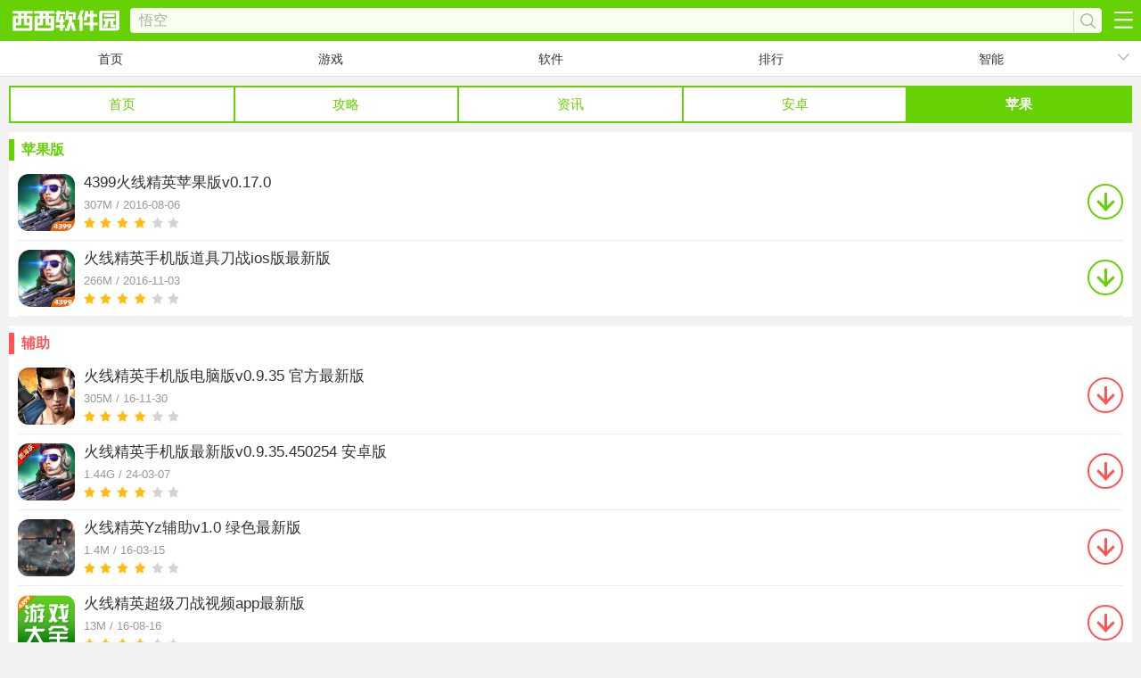

--- FILE ---
content_type: text/html
request_url: https://m.cr173.com/app/hxjy/ios/
body_size: 2002
content:
<!DOCTYPE HTML><html><head><meta charset="gb2312" /><meta name="viewport" content="width=device-width, initial-scale=1, maximum-scale=1, user-scalable=no"><title>火线精英ios版_火线精英苹果手机版下载_西西手机站</title><meta name="keywords" content="火线精英手游下载，火线精英手游攻略，火线精英手游官网" /><meta name="description" content="火线精英手游是一款经典的FPS射击类游戏，游戏给玩家们带来的是第一视角，让玩家们体验到真实性枪战！同时火线精英手游采用便携的双摇杆操作，玩家可以自由控制移动射击，操作加单易上手，赶紧来火线精英手游体验吧！西西火线精英手游专区将为您呈现：最新的火线精英手游版本下载，最详细的火线精英手游攻略和教程，最权威的火线精英手游资讯和动态官网，一切尽在西西火线精英手游专区！" /><link href="/skin/new2016/css/gameku.css" rel="stylesheet" type="text/css"><script src="/publc/jq.txt"></script><script>var main={pagename:"苹果版"}</script></head>
<body>
<script>
if(navigator.userAgent.indexOf("xixi-client") != -1){
	document.getElementById("g-top").style.display = "none";
}
</script>
<div class="g-top">
	<a href="/" class="g-logo"><img src="/skin/new2015/images/home-logo.png" /></a>
    <div>
    	<input type="text" class="search-input" id="keyword" name="q" value=""  placeholder="请输入关键字" maxlength="10">
        <a href="javascript:;" class="search-button"></a>
   	</div>
	<b class="g-btn" data-num="0"></b>
</div>
<div class="g-nav">
	<a href="/">首页</a>
    <a href="/glist.html">游戏</a>
    <a href="/nlist.html">软件</a>
    <a href="/grankall.html">排行</a>
    <a href="/znyj.html">智能</a>
    <b data-num="0" id="m-nav-showbtn"></b>
    <ul id="m-nav-hide"><li><a href="/topic.html">专题</a></li><li><a href="/complist.html">厂商</a></li><li><a href="/game_cms.html">资讯</a></li></ul>
</div>
<script src="/skin/new2015/js/webnav.js"></script>
<ul class="g-ku-nav">
    <li><a href="/app/hxjy/">首页</a></li>    
	<li><a href="/app/hxjy/gonglue/">攻略</a></li>
    <li><a href="/app/hxjy/zixun/">资讯</a></li>
    <li><a href="/app/hxjy/anzhuo/">安卓</a></li>
    <li><a href="/app/hxjy/ios/">苹果</a></li>
</ul>
	
<dl class="g-downlist">
	<dt>
    	苹果版
    </dt>
    <dd>   	
        
        <a href="/x/305219">
        	<img src="https://p.e5n.com/up/2016-8/2016861012331819.jpg" class="u-game-img" />
            <p>
            	<strong>4399火线精英苹果版v0.17.0</strong>
                <em>307M / 2016-08-06</em>
                <img src="/skin/new2015/images/xx-4.png" />
            </p>
            <b><i></i></b>
        </a>
        

        <a href="/x/356727">
        	<img src="https://p.e5n.com/up/2016-8/20168241411163891.png" class="u-game-img" />
            <p>
            	<strong>火线精英手机版道具刀战ios版最新版</strong>
                <em>266M / 2016-11-03</em>
                <img src="/skin/new2015/images/xx-4.png" />
            </p>
            <b><i></i></b>
        </a>
        
  
		
    </dd>
</dl>

<dl class="g-downlist f-auxiliary">
	<dt>
    	辅助
    </dt>
    <dd>
    	        
    	<a href="/x/123678">
        	<img src="https://p.e5n.com/up/2015-8/201582811348.png" class="u-game-img" />
            <p>
            	<strong>火线精英手机版电脑版v0.9.35 官方最新版</strong>
                <em>305M / 16-11-30</em>
                <img src="/skin/new2015/images/xx-4.png" />
            </p>
            <b><i></i></b>
        </a>
                
    	<a href="/x/123668">
        	<img src="https://p.e5n.com/up/2023-5/2023511181506996.png" class="u-game-img" />
            <p>
            	<strong>火线精英手机版最新版v0.9.35.450254 安卓版</strong>
                <em>1.44G / 24-03-07</em>
                <img src="/skin/new2015/images/xx-4.png" />
            </p>
            <b><i></i></b>
        </a>
                
    	<a href="/x/230778">
        	<img src="https://p.e5n.com/up/2016-3/2016315937401817.jpg" class="u-game-img" />
            <p>
            	<strong>火线精英Yz辅助v1.0 绿色最新版</strong>
                <em>1.4M / 16-03-15</em>
                <img src="/skin/new2015/images/xx-4.png" />
            </p>
            <b><i></i></b>
        </a>
                
    	<a href="/x/310772">
        	<img src="https://p.e5n.com/up/2016-8/20168161026474563.png" class="u-game-img" />
            <p>
            	<strong>火线精英超级刀战视频app最新版</strong>
                <em>13M / 16-08-16</em>
                <img src="/skin/new2015/images/xx-4.png" />
            </p>
            <b><i></i></b>
        </a>
                
    	<a href="/x/323507">
        	<img src="https://p.e5n.com/up/2016-9/2016971054455577.png" class="u-game-img" />
            <p>
            	<strong>火线精英暴风刷枪软件2017免费版</strong>
                <em>304M / 17-07-28</em>
                <img src="/skin/new2015/images/xx-4.png" />
            </p>
            <b><i></i></b>
        </a>
        
    </dd>
</dl>
<div class="g-foot-nav">
	<ul class="g-foot-nav-ul">
    	<li><a href="/topranknew.html">最新游戏</a></li>
    	<li><a href="/ranknew.html">最新软件</a></li>        
        <li><a href="/topic.html">最新专题</a></li>
        <li><a href="/complist.html">最新厂商</a></li>
    </ul>
</div>
<footer>
	<a href="/webmap.html">网站地图</a> | <a href="https://www.cr173.com/?m">访问电脑版</a>
</footer>
<b id="m-backtop"></b>
<script type="text/javascript"> var _webInfo = {};_webInfo={Username:"",Type:"5",DateTime:"2017/9/25 14:26:21",Id:"794"};</script>
<script src="/publc/gameku.txt"></script>
<div style="display:none"><script src="/count/count.txt"></script></div>
</body>
</html>


--- FILE ---
content_type: text/css
request_url: https://m.cr173.com/skin/new2016/css/gameku.css
body_size: 4090
content:
/* 基于normalize bootstrap 的全局重置CSS文件部分1.2版本 */
/*! normalize.css v4.1.1 | MIT License | github.com/necolas/normalize.css */
html {  font-family: sans-serif; /* 1 */  -ms-text-size-adjust: 100%; /* 2 */  -webkit-text-size-adjust: 100%; /* 2 */-webkit-tap-highlight-color: rgba(0, 0, 0, 0);/* 消除移动浏览器点击蓝色背景 */}
body {  margin: 0;text-align:left;font-size: 12px;padding:0 0 8px 0; background:none; background:#f2f2f2; font-family:arial,"Microsoft YaHei","\5fae\8f6f\96c5\9ed1";}
article,aside,details, /* 1 */figcaption,figure,footer,header,main, /* 2 */menu,nav,section,summary { /* 1 */  display: block;}
audio,canvas,progress,video {  display: inline-block;}
audio:not([controls]) {  display: none;  height: 0;}
progress {  vertical-align: baseline;}
template, /* 1 */[hidden] {  display: none;}
a {  background-color: transparent; /* 1 */  -webkit-text-decoration-skip: objects; /* 2 */}
a:active,a:hover {  outline-width: 0;}
abbr[title] {  border-bottom: none; /* 1 */  text-decoration: underline; /* 2 */  text-decoration: underline dotted; /* 2 */}
b,strong {  font-weight: inherit;}
b,strong {  font-weight: bolder;}
dfn {  font-style: italic;}
h1 {  font-size: 2em;  margin: 0.67em 0;}
mark {  background-color: #ff0;  color: #000;}
small {  font-size: 80%;}
sub,sup {  font-size: 75%;  line-height: 0;  position: relative;  vertical-align: baseline;}
sub {  bottom: -0.25em;}
sup {  top: -0.5em;}
img {  border-style: none;}
svg:not(:root) {  overflow: hidden;}
code,kbd,pre,samp {  font-family: monospace, monospace; /* 1 */  font-size: 1em; /* 2 */}
figure {  margin: 1em 40px;}
hr {  box-sizing: content-box; /* 1 */  height: 0; /* 1 */  overflow: visible; /* 2 */}
button,input,select,textarea {  font: inherit; /* 1 */  margin: 0; /* 2 */}
optgroup {  font-weight: bold;}
button,input { /* 1 */  overflow: visible;}
button,select { /* 1 */  text-transform: none;}
button,html [type="button"], /* 1 */[type="reset"],[type="submit"] {  -webkit-appearance: button; /* 2 */}
button::-moz-focus-inner,[type="button"]::-moz-focus-inner,[type="reset"]::-moz-focus-inner,[type="submit"]::-moz-focus-inner {  border-style: none;  padding: 0;}
button:-moz-focusring,[type="button"]:-moz-focusring,[type="reset"]:-moz-focusring,[type="submit"]:-moz-focusring {  outline: 1px dotted ButtonText;}
fieldset {  border:0;  margin: 0 2px;  padding: 0.35em 0.625em 0.75em;}
legend {  box-sizing: border-box; /* 1 */  color: inherit; /* 2 */  display: table; /* 1 */  max-width: 100%; /* 1 */  padding: 0; /* 3 */  white-space: normal; /* 1 */}
textarea {  overflow: auto;}
[type="checkbox"],[type="radio"] {  box-sizing: border-box; /* 1 */  padding: 0; /* 2 */}
[type="number"]::-webkit-inner-spin-button,[type="number"]::-webkit-outer-spin-button {  height: auto;}
[type="search"] {  -webkit-appearance: textfield; /* 1 */  outline-offset: -2px; /* 2 */}
[type="search"]::-webkit-search-cancel-button,[type="search"]::-webkit-search-decoration {  -webkit-appearance: none;}
::-webkit-input-placeholder {  color: inherit;  opacity: 0.54;}
::-webkit-file-upload-button {  -webkit-appearance: button; /* 1 */  font: inherit; /* 2 */}
/* normalize.css结束 */
.clearfix {	*zoom:1}
.clearfix:before,.clearfix:after {	display:table;	line-height:0;	content:""}
.clearfix:after {	clear:both}
p{margin: 0;}
img {	width:auto\9;	height:auto;	max-width:100%;	vertical-align:middle;	border:0;	-ms-interpolation-mode:bicubic}
ul,ol,dl,h1,h2,h3,h4,h5,h6,dt,dd{margin:0;padding:0}
ul li,ol li{list-style:none}
.f-fl,.f-lifl li{float:left;display:inline}
.f-fr{float:right;display:inline}
a,a:visited{text-decoration:none;color:#2a2a2a;}
em{ font-style:normal;}
/* 全站全局CSS部分结束 */
* {	-moz-box-sizing: border-box;	-webkit-box-sizing: border-box;	box-sizing: border-box;	-webkit-tap-highlight-color: rgba(0,0,0,0);	-webkit-text-size-adjust: none;	-webkit-touch-callout: none}

#m-down-msg .info{ padding:0}
#m-down-msg .info .pic{ padding:10px 10px 0;}

.g-top{ width:100%; height:44px; background:#66d105; box-sizing:border-box; display:block; overflow:hidden;  padding:0 44px 0 122px; }
.g-top .g-logo{ width:100px; height:auto; display:block; overflow:hidden; position:absolute; left:10px; top:12px;}
.g-top .g-logo img{ width:100%; height:auto; display:block; overflow:hidden}
.g-top div{ width:auto; height:auto; display:-webkit-box; overflow:hidden; margin:8px 0 0 0;}
.g-top div .search-input{ width:auto; height:28px; line-height:28px; font-size:14px; font-weight:normal; color:#666; text-indent:10px; background:#f7ffef; display:block; overflow:hidden; -webkit-box-flex:1; border:0; padding:0; margin:0; border-radius:4px 0 0 4px;}
.g-top div .search-button{ width:28px; height:28px; display:block; overflow:hidden; border:0; padding:0; background:url(/skin/new2016/images/home-icon.png) no-repeat 0 -60px #f7ffef; background-size:400px; border-radius:0 4px 4px 0;}
.g-top .g-btn{ width:44px; height:44px; display:block; overflow:hidden; position:absolute; right:0; top:0; background:url(/skin/new2016/images/home-icon.png) no-repeat 14px 13px; background-size:400px;}

.g-top{ width:100%; height:44px; background:#66d105; box-sizing:border-box; display:block; overflow:hidden; position:relative; zoom:1; padding:0 44px 0 122px;}
.g-top .g-logo{ width:100px; height:auto; display:block; overflow:hidden; position:absolute; left:10px; top:12px;}
.g-top .g-logo img{ width:100%; height:auto; display:block; overflow:hidden}
.g-top form{ width:auto; height:auto; display:-webkit-box; overflow:hidden; margin:8px 0 0 0;}
.g-top form .search-input{ width:auto; height:28px; line-height:28px; font-size:14px; font-weight:normal; color:#666; text-indent:10px; background:#f7ffef; display:block; overflow:hidden; -webkit-box-flex:1; border:0; padding:0; margin:0; border-radius:4px 0 0 4px;}
.g-top form .search-button{ width:28px; height:28px; display:block; overflow:hidden; border:0; padding:0; background:url(../images/home-icon.png) no-repeat 0 -60px #f7ffef; background-size:400px; border-radius:0 4px 4px 0;}
.g-top .g-btn{ width:44px; height:44px; display:block; overflow:hidden; position:absolute; right:0; top:0; background:url(../images/home-icon.png) no-repeat 14px 13px; background-size:400px;}

.g-nav{ width:100%; height:40px; border-bottom:1px solid #dcdcdc; background:#fff;box-sizing:border-box; padding:0 44px 0 0; display:-webkit-box;}
.g-nav a{ width:auto; height:40px; line-height:40px; font-size:14px; font-weight:normal; color:#333; text-align:center; display:block; overflow:hidden; -webkit-box-flex:1}
.g-nav b{width:40px; height:40px; display:block; overflow:hidden; position:absolute; right:0; top:44px; background:url(../images/home-icon.png) no-repeat 14px -105px; background-size:400px;}
.g-nav .m-hover{ background-position:14px -141px}
.g-nav ul{ width:92px; height:0; position:absolute; right:0; top:84px; display:block; overflow:hidden; background:#fff; z-index:999}
.g-nav ul li{ width:100%; height:33px;  display:block; overflow:hidden;}
.g-nav ul li a{ width:100%; height:33px;line-height:33px; font-size:14px; font-weight:normal; color:#333; text-align:center; border-bottom:1px solid #eee;}

.m-nav-float{ position:fixed; top:0; left:0; z-index:9999}
.m-nav-float b{ top:0}
.m-nav-float #m-nav-hide{ position:fixed; top:40px;}

.g-box{ width:100%; height:auto; padding:10px 10px 0; display:block; overflow:hidden; box-sizing:border-box;}
.m-pbottom0{ padding-bottom:0;}
.m-ptop0{ padding-top:0;}

/*底部*/
.g-foot-nav{ width:100%; height:40px; background:#EAEAEA; margin:20px 0 0 0; border-top:1px solid #ccc; display:block; overflow:hidden;}
.g-foot-nav .g-foot-nav-ul{ width:100%; height:40px; display:block; overflow:hidden;}
.g-foot-nav .g-foot-nav-ul li{ width:25%; height:40px; border-right:1px solid #ccc;  float:left; box-sizing:border-box; display:inline; overflow:hidden;}
.g-foot-nav .g-foot-nav-ul li a{ width:100%; height:40px;line-height:40px; font-size:12px; font-weight:normal; color:#333; text-align:center; display:block; overflow:hidden; text-decoration:none}
.g-foot-nav .g-foot-nav-ul li a:active{ color:#fff; background:#66d105}
footer{ width:100%; height:46px; line-height: 46px; background:#EAEAEA;font-size:18px;font-weight:normal; border-top: 1px solid #ccc; color: #ccc; text-align: center;}
footer a{padding: 0 6px; color: #302f2d; font-size:14px; text-decoration:none}

#m-backtop{width:40px; height:40px; line-height:40px; text-align:center; background:rgba(0,0,0,0.6); border-radius:6px; display:none; overflow:hidden; position:fixed; right:10px; bottom:100px; z-index:500}
#m-backtop:after{ content:""; width:15px; height:15px; border-top:3px solid #fff; border-right:3px solid #fff;transform:rotate(-45deg); margin:16px 0 0 11px; display:block; overflow:hidden}

.g-web-nav{ width:100%; height:auto; padding:0; background:#fff; display:none; overflow:hidden; box-sizing:border-box; position:absolute; left:0; top:44px; box-shadow:1px 2px 2px #ccc; z-index:9999;}
.g-web-nav .g-nav-btn{ width:auto; height:40px; margin:14px; border:1px solid #66d105; border-radius:4px; display:-webkit-box; overflow:hidden}
.g-web-nav .g-nav-btn li{ width:auto; height:40px; line-height:40px; font-size:15px; font-weight:normal; color:#60C505; text-align:center; display:block; overflow:hidden; border-right:1px solid #66d105; -webkit-box-flex:1; display:block; overflow:hidden; cursor:pointer}
.g-web-nav .g-nav-btn li:nth-child(4){ border:0;}
.g-web-nav .g-nav-btn .m-hover{ background:#60C505; color:#fff;}
.g-web-nav .g-nav-ul{ width:100%; height:auto; padding:0 14px 0 0; box-sizing:border-box; display:block; overflow:hidden;}
.g-web-nav .g-nav-ul li{ width:33.33%; height:auto; float:left; padding:0 0 14px 14px; display:inline; overflow:hidden; box-sizing:border-box;}
.g-web-nav .g-nav-ul li a{ width:100%; height:auto; padding:10px; box-sizing:border-box; border:1px solid #d6d6d6; display:block; overflow:hidden;}
.g-web-nav .g-nav-ul li a strong{ width:100%; height:20px; line-height:20px; font-size:14px; font-weight:normal; color:#333; text-align:center; margin:2px 0 0 0; display:block; overflow:hidden}
.g-web-nav .g-nav-ul li a b{ width:100%; height:20px; line-height:20px; font-size:14px; font-weight:normal; color:#999; text-align:center; margin:2px 0 0 0; display:block; overflow:hidden}
.g-web-nav .g-nav-ul li a:active{ background:#60C505; color:#fff; border:1px solid #60C505}
.g-web-nav .g-nav-ul li a:active strong{ color:#fff;}
.g-web-nav .g-nav-ul li a:active b{ color:#fff;}

.g-ku-img{ width:100%; height:auto; padding:10px 10px 0; box-sizing:border-box; display:block; overflow:hidden; position: relative;}
.g-ku-img a{ width:100%; height:auto; max-height:180px; display:block; overflow:hidden}
.g-ku-img img{ width:100%; height:auto; overflow:hidden;display: block; max-height: 210px;}
.g-ku-img .m-atime { height: 22px;    line-height: 14px;    background: rgba(0,0,0,0.3);    padding: 5px;    position: absolute;    z-index: 99;
    bottom: 5px;    right: 14px;    display: block;    color: #fff;}

.g-ku-nav{ width:auto; height:auto; border:2px solid #66d105; border-left:0; margin:10px 10px 0; display:-webkit-box; overflow:hidden}
.g-ku-nav li{ width:auto; height:auto;border-left:2px solid #66d105; display:block; overflow:hidden; -webkit-box-flex:1}
.g-ku-nav li a{ width:100%; height:38px; line-height:38px; font-size:15px; font-weight:normal; color:#66d105; text-align:center; background:#fff; display:block; overflow:hidden}
.g-ku-nav .f-hover a{ background:#66d105; color:#fff; font-weight:bold}

.g-hot-cms{ width:auto; height:auto; background:#fff; margin:10px 10px 0; display:block; overflow:hidden}
.g-hot-cms dt{ width:100%; height:auto; border-bottom:1px solid #eee;  display:block; overflow:hidden}
.g-hot-cms dt a{ width:100%; height:38px; line-height:40px; font-size:17px; font-weight:normal; color:#333; text-indent:12px; display:block; overflow:hidden}
.g-hot-cms dt a span{ font-size:18px; font-weight:bold; color:#adadad; text-indent:0; font-family:serif; float:right; padding:0 10px; display:inline; overflow:hidden}
.g-hot-cms dd{ width:100%; height:auto; padding:0 10px; box-sizing:border-box; display:block; overflow:hidden}
.g-hot-cms dd a{ width:100%; height:auto; padding:10px 0; border-bottom:1px solid #eee; display:-webkit-box; overflow:hidden}
.g-hot-cms dd a strong{ width:auto; height:auto; padding:4px 8px; background:#f60; font-size:14px; font-weight:normal; color:#fff; text-align:center; display:block; overflow:hidden}
.g-hot-cms dd a b{ width:auto; height:27px; line-height:27px;font-size:14px; font-weight:normal; color:#333; padding:0 10px; box-sizing:border-box;display:block; overflow:hidden; -webkit-box-flex:1}
.g-hot-cms dd a em{ width:auto; height:27px; line-height:27px ;font-size:12px; font-weight:normal; color:#999;display:block; overflow:hidden}

.g-hot-video{ width:auto; height:auto; background:#fff; margin:10px 10px 0; display:block; overflow:hidden}
.g-hot-video dt{ width:100%; height:auto; border-bottom:1px solid #eee;  display:block; overflow:hidden}
.g-hot-video dt a{ width:100%; height:38px; line-height:40px; font-size:17px; font-weight:normal; color:#333; text-indent:12px; display:block; overflow:hidden}
.g-hot-video dt a span{ font-size:18px; font-weight:bold; color:#adadad; text-indent:0; font-family:serif; float:right; padding:0 10px; display:inline; overflow:hidden}
.g-hot-video dd{ width:100%; height:auto; padding:0 0 10px 10px; box-sizing:border-box; display:block; overflow:hidden}
.g-hot-video dd a{ width:50%; height:auto; padding:10px 10px 0 0; box-sizing:border-box; float:left; display:inline; overflow:hidden}
.g-hot-video dd a img{ width:100%; height:auto; display:block; overflow:hidden}
.g-hot-video dd a b{ width:100%; height:38px; line-height:18px; font-size:14px; font-weight:normal; color:#333; margin:6px 0 0; display:block; overflow:hidden}
.g-hot-video dd a em{ width:100%; height:auto; line-height:18px; font-size:12px; font-weight:normal; color:#999; margin:3px 0 0; display:block; overflow:hidden}

.g-hot-stategy{ width:auto; height:auto; background:#fff; margin:10px 10px 0; display:block; overflow:hidden}
.g-hot-stategy dt{ width:100%; height:auto; border-bottom:1px solid #eee;  display:block; overflow:hidden}
.g-hot-stategy dt a{ width:100%; height:38px; line-height:40px; font-size:17px; font-weight:normal; color:#333; text-indent:12px; display:block; overflow:hidden}
.g-hot-stategy dt a span{ font-size:18px; font-weight:bold; color:#adadad; text-indent:0; font-family:serif; float:right; padding:0 10px; display:inline; overflow:hidden}
.g-hot-stategy dd{ width:100%; height:auto; padding:0 10px; box-sizing:border-box; display:block; overflow:hidden}
.g-hot-stategy dd a{ width:100%; height:auto; padding:10px 0; border-bottom:1px solid #eee; display:-webkit-box; overflow:hidden}
.g-hot-stategy dd a strong{ width:auto; height:auto; padding:0 15px 0 0; box-sizing:border-box; display:block; overflow:hidden; -webkit-box-flex:1}
.g-hot-stategy dd a b{ width:100%; height:auto; line-height:20px; font-size:15px; font-weight:bold; color:#333; margin:2px 0 0; display:block; overflow:hidden}
.g-hot-stategy dd a p{ width:100%; height:auto; line-height:18px; font-size:13px; font-weight:normal; color:#999; margin:6px 0 0; display:block; overflow:hidden}
.g-hot-stategy dd a em{ width:100%; height:auto; line-height:18px; font-size:13px; font-weight:normal; color:#f60; margin:3px 0 0; display:block; overflow:hidden}
.g-hot-stategy dd a i{ width:140px; height:auto; display:block; overflow:hidden;}
.g-hot-stategy dd a i img{ width:100%; height:auto; display:block; overflow:hidden;}

/*资讯列表*/
.g-cmslist-cont{ width:auto; height:auto; background:#fff; margin:10px 10px 0; display:block; overflow:hidden}
.g-cmslist-cont li{ width:100%; height:auto; padding:0 10px; box-sizing:border-box; display:block; overflow:hidden}
.g-cmslist-cont li a{ width:100%; height:auto; padding:10px 0; border-bottom:1px solid #eee; display:-webkit-box; overflow:hidden}
.g-cmslist-cont li a strong{ width:auto; height:auto; padding:0 0 0 15px; box-sizing:border-box; display:block; overflow:hidden; -webkit-box-flex:1}
.g-cmslist-cont li a b{ width:100%; height:auto; line-height:20px; font-size:15px; font-weight:bold; color:#333; margin:2px 0 0; display:block; overflow:hidden}
.g-cmslist-cont li a p{ width:100%; height:36px; line-height:18px; font-size:13px; font-weight:normal; color:#999; margin:6px 0 0; display:block; overflow:hidden}
.g-cmslist-cont li a em{ width:100%; height:auto; line-height:18px; font-size:13px; font-weight:normal; color:#f60; margin:3px 0 0; display:block; overflow:hidden}
.g-cmslist-cont li a i{ width:140px; height:auto; display:block; overflow:hidden;}
.g-cmslist-cont li a i img{ width:100%; height:14vh; display:block; overflow:hidden;}

/*视频列表*/
.g-videolist-cont{ width:auto; height:auto; background:#fff; padding:0 0 10px 10px; box-sizing:border-box; margin:10px 10px 0; display:block; overflow:hidden}
.g-videolist-cont li{ width:50%; height:auto; padding:10px 10px 0 0; box-sizing:border-box; float:left; display:inline; overflow:hidden}
.g-videolist-cont li a{ width:100%; height:auto;box-sizing:border-box; display:block; overflow:hidden}
.g-videolist-cont li a img{ width:100%; height:auto; display:block; overflow:hidden}
.g-videolist-cont li a b{ width:100%; height:auto; line-height:18px; font-size:14px; font-weight:normal; color:#333; margin:6px 0 0; display:block; overflow:hidden}
.g-videolist-cont li a em{ width:100%; height:auto; line-height:18px; font-size:12px; font-weight:normal; color:#999; margin:3px 0 0; display:block; overflow:hidden}

/*下载列表*/
.g-downlist{ width:auto; height:auto; margin:10px 10px 0; background:#fff; display:block; overflow:hidden}
.g-downlist dt{ width:100%; height:24px; line-height:24px; font-size:16px; font-weight:bold; color:#66d105; border-left:6px solid #66d105; margin:8px 0 0; display:block; overflow:hidden; padding:0 0 0 8px;}
.g-downlist dd{ width:100%; height:auto; padding:5px 10px 0; box-sizing:border-box; display:block; overflow:hidden}
.g-downlist dd a{ width:100%; height:auto; padding:10px 0; border-bottom:1px solid #eee; display:-webkit-box; overflow:hidden}
.g-downlist dd a .u-game-img{ width:64px; height:64px; display:block; overflow:hidden; border-radius:12px;}
.g-downlist dd a p{ width:auto; height:auto; padding:0 10px; display:block; overflow:hidden; -webkit-box-flex:1}
.g-downlist dd a p strong{ width:100%; height:20px; line-height:20px; font-size:17px; font-weight:normal; color:#333; display:block; overflow:hidden}
.g-downlist dd a p em{ width:100%; height:16px; line-height:14px; font-size:13px; margin:8px 0 0; font-weight:normal; color:#999; display:block; overflow:hidden}
.g-downlist dd a p img{ height:13px; margin:4px 0 0; display:block; overflow:hidden}
.g-downlist dd a b{width: 40px;height: 40px;border: 2px solid #66d105;margin:11px 0 0;border-radius:44px;display:block;overflow:hidden;position:relative;zoom:1;}
.g-downlist dd a b i{width: 3px;height: 18px;background:#66d105;margin: 8px 0 0 17px;border-radius:6px;display:block;}
.g-downlist dd a b i:before{content:"";width: 3px;height: 15px;background:#66d105;border-radius:6px;display:block;overflow:hidden;transform:rotate(-45deg);position:absolute;left: 13px;top: 15px;}
.g-downlist dd a b i:after{content:"";width: 3px;height: 15px;background:#66d105;border-radius:6px;display:block;overflow:hidden;transform:rotate(45deg);position:absolute;right: 12px;top: 15px;}

.f-iosbox dt{ border-color:#19b5fe; color:#19b5fe}
.f-iosbox dd a b{border: 2px solid #19b5fe;}
.f-iosbox dd a b i{background:#19b5fe;}
.f-iosbox dd a b i:before{background:#19b5fe}
.f-iosbox dd a b i:after{background:#19b5fe}

.f-auxiliary dt{ border-color:#ff5555; color:#ff5555}
.f-auxiliary dd a b{border: 2px solid #ff5555;}
.f-auxiliary dd a b i{background:#ff5555;}
.f-auxiliary dd a b i:before{background:#ff5555}
.f-auxiliary dd a b i:after{background:#ff5555}
body .g-top {padding: 0 44px 0 146px; height: 46px;}
body .g-top .g-logo{top:10px; width: 125px;    left: 12px;}
body .g-top div {margin-top:9px;}
body .g-top div .search-input { font-size: 16px; }
body .g-top div .search-button { width: 32px; }

/* 补充图鉴 */

.g-tuijian{ width:auto; height:auto; background:#fff; margin:10px 10px 0; display:block; overflow:hidden}
.m-titdt{ width:100%; height:auto; border-bottom:1px solid #eee;  display:block; overflow:hidden}
.m-titdt a{ width:100%; height:38px; line-height:40px; font-size:17px; font-weight:normal; color:#333; text-indent:12px; display:block; overflow:hidden}
.m-titdt a span{ font-size:18px; font-weight:bold; color:#adadad; text-indent:0; font-family:serif; float:right; padding:0 10px; display:inline; overflow:hidden}
.g-tuijian ul { padding: 15px 0 0; }
.g-tuijian ul li{ float: left;  width: 20%; margin-left: 4%; text-align: center; height: 100px; margin-bottom: 10px; }
.g-tuijian ul li a{}
.g-tuijian ul {}
























--- FILE ---
content_type: application/javascript
request_url: https://m.cr173.com/skin/new2015/js/webnav.js
body_size: 1397
content:
var html = '\
 <div class="g-web-nav m-tab-box">\
 <ul class="g-nav-btn m-tab-btn">\
 <li class="m-hover">安卓游戏</li>\
 <li>安卓软件</li>\
 <li>游戏资讯</li>\
 <li>软件资讯</li>\
 </ul>\
 <ul class="g-nav-ul m-tab-cont">\
<li><a href="/x/catalogid/156/0/0/"><strong>其它游戏</strong><b><span>31</span>款游戏</b></a></li>\
<li><a href="/x/catalogid/158/0/0/"><strong>休闲益智</strong><b><span>13513</span>款游戏</b></a></li>\
<li><a href="/x/catalogid/159/0/0/"><strong>动作射击</strong><b><span>7372</span>款游戏</b></a></li>\
<li><a href="/x/catalogid/160/0/0/"><strong>赛车竞技</strong><b><span>1629</span>款游戏</b></a></li>\
<li><a href="/x/catalogid/161/0/0/"><strong>角色扮演</strong><b><span>6977</span>款游戏</b></a></li>\
<li><a href="/x/catalogid/162/0/0/"><strong>策略棋牌</strong><b><span>3517</span>款游戏</b></a></li>\
<li><a href="/x/catalogid/163/0/0/"><strong>塔防游戏</strong><b><span>1331</span>款游戏</b></a></li>\
<li><a href="/x/catalogid/164/0/0/"><strong>模拟经营</strong><b><span>1390</span>款游戏</b></a></li>\
<li><a href="/x/catalogid/256/0/0/"><strong>体育运动</strong><b><span>383</span>款游戏</b></a></li>\
<li><a href="/x/catalogid/257/0/0/"><strong>冒险解谜</strong><b><span>1253</span>款游戏</b></a></li>\
<li><a href="/x/catalogid/258/0/0/"><strong>养成游戏</strong><b><span>560</span>款游戏</b></a></li>\
</ul><ul class="g-nav-ul m-tab-cont">\
<li><a href="/x/catalogid/151/0/0/"><strong>安卓其它</strong><b><span>4345</span>款软件</b></a></li>\
<li><a href="/x/catalogid/209/0/0/"><strong>生活服务</strong><b><span>20640</span>款软件</b></a></li>\
<li><a href="/x/catalogid/178/0/0/"><strong>社交聊天</strong><b><span>3045</span>款软件</b></a></li>\
<li><a href="/x/catalogid/179/0/0/"><strong>系统工具</strong><b><span>1564</span>款软件</b></a></li>\
<li><a href="/x/catalogid/180/0/0/"><strong>安全相关</strong><b><span>123</span>款软件</b></a></li>\
<li><a href="/x/catalogid/181/0/0/"><strong>文件管理</strong><b><span>91</span>款软件</b></a></li>\
<li><a href="/x/catalogid/182/0/0/"><strong>桌面主题</strong><b><span>358</span>款软件</b></a></li>\
<li><a href="/x/catalogid/183/0/0/"><strong>影音播放</strong><b><span>2087</span>款软件</b></a></li>\
<li><a href="/x/catalogid/184/0/0/"><strong>图形图像</strong><b><span>1194</span>款软件</b></a></li>\
<li><a href="/x/catalogid/185/0/0/"><strong>网络浏览</strong><b><span>651</span>款软件</b></a></li>\
<li><a href="/x/catalogid/186/0/0/"><strong>阅读工具</strong><b><span>717</span>款软件</b></a></li>\
<li><a href="/x/catalogid/207/0/0/"><strong>手机证券</strong><b><span>463</span>款软件</b></a></li>\
<li><a href="/x/catalogid/208/0/0/"><strong>手机银行</strong><b><span>269</span>款软件</b></a></li>\
<li><a href="/x/catalogid/210/0/0/"><strong>商务办公</strong><b><span>1459</span>款软件</b></a></li>\
<li><a href="/x/catalogid/211/0/0/"><strong>新闻资讯</strong><b><span>1018</span>款软件</b></a></li>\
<li><a href="/x/catalogid/212/0/0/"><strong>游戏辅助</strong><b><span>2914</span>款软件</b></a></li>\
<li><a href="/x/catalogid/308/0/0/"><strong>金融理财</strong><b><span>1537</span>款软件</b></a></li>\
<li><a href="/x/catalogid/309/0/0/"><strong>运动健身</strong><b><span>349</span>款软件</b></a></li>\
<li><a href="/x/catalogid/310/0/0/"><strong>医疗养生</strong><b><span>570</span>款软件</b></a></li>\
<li><a href="/x/catalogid/311/0/0/"><strong>教育学习</strong><b><span>1703</span>款软件</b></a></li>\
</ul><ul class="g-nav-ul m-tab-cont">\
<li><a href="/w/catalogid/97/0/0/"><strong>安卓游戏新闻</strong><b><span>3277</span>篇资讯</b></a></li>\
<li><a href="/w/catalogid/98/0/0/"><strong>辅助修改教程</strong><b><span>176</span>篇资讯</b></a></li>\
<li><a href="/w/catalogid/99/0/0/"><strong>内购破解技巧</strong><b><span>91</span>篇资讯</b></a></li>\
<li><a href="/w/catalogid/100/0/0/"><strong>安卓游戏攻略</strong><b><span>17862</span>篇资讯</b></a></li>\
<li><a href="/w/catalogid/101/0/0/"><strong>安卓游戏心得</strong><b><span>4395</span>篇资讯</b></a></li>\
</ul><ul class="g-nav-ul m-tab-cont">\
<li><a href="/w/catalogid/110/0/0/"><strong>app资讯新闻</strong><b><span>197</span>篇资讯</b></a></li>\
<li><a href="/w/catalogid/111/0/0/"><strong>app使用教程</strong><b><span>428</span>篇资讯</b></a></li>\
<li><a href="/w/catalogid/112/0/0/"><strong>app评测</strong><b><span>195</span>篇资讯</b></a></li>\
<li><a href="/w/catalogid/113/0/0/"><strong>app原创教程</strong><b><span>131</span>篇资讯</b></a></li>\
<li><a href="/w/catalogid/114/0/0/"><strong>app其他教程</strong><b><span>276</span>篇资讯</b></a></li>\
</ul>\
</div>';
 var ioshtml = '\
 <div class="g-web-nav m-tab-box">\
 <ul class="g-nav-btn m-tab-btn">\
 <li class="m-hover">苹果游戏</li>\
 <li>苹果软件</li>\
 </ul>\
 <ul class="g-nav-ul m-tab-cont">\
<li><a href="/x/catalogid/234/0/0/"><strong>休闲益智</strong><b><span>3513</span>款游戏</b></a></li>\
<li><a href="/x/catalogid/235/0/0/"><strong>动作射击</strong><b><span>372</span>款游戏</b></a></li>\
<li><a href="/x/catalogid/316/0/0/"><strong>赛车飞行</strong><b><span>629</span>款游戏</b></a></li>\
<li><a href="/x/catalogid/231/0/0/"><strong>角色扮演</strong><b><span>977</span>款游戏</b></a></li>\
<li><a href="/x/catalogid/312/0/0/"><strong>塔防策略</strong><b><span>517</span>款游戏</b></a></li>\
<li><a href="/x/catalogid/318/0/0/"><strong>卡牌战棋</strong><b><span>331</span>款游戏</b></a></li>\
<li><a href="/x/catalogid/313/0/0/"><strong>模拟经营</strong><b><span>390</span>款游戏</b></a></li>\
<li><a href="/x/catalogid/315/0/0/"><strong>体育运动</strong><b><span>383</span>款游戏</b></a></li>\
<li><a href="/x/catalogid/314/0/0/"><strong>冒险解谜</strong><b><span>253</span>款游戏</b></a></li>\
<li><a href="/x/catalogid/317/0/0/"><strong>恋爱养成</strong><b><span>560</span>款游戏</b></a></li>\
</ul><ul class="g-nav-ul m-tab-cont">\
<li><a href="/x/catalogid/141/0/0/"><strong>运动养生</strong><b><span>345</span>款软件</b></a></li>\
<li><a href="/x/catalogid/215/0/0/"><strong>生活服务</strong><b><span>1640</span>款软件</b></a></li>\
<li><a href="/x/catalogid/214/0/0/"><strong>社交聊天</strong><b><span>345</span>款软件</b></a></li>\
<li><a href="/x/catalogid/227/0/0/"><strong>系统工具</strong><b><span>564</span>款软件</b></a></li>\
<li><a href="/x/catalogid/216/0/0/"><strong>影音娱乐</strong><b><span>287</span>款软件</b></a></li>\
<li><a href="/x/catalogid/228/0/0/"><strong>图形图像</strong><b><span>194</span>款软件</b></a></li>\
<li><a href="/x/catalogid/233/0/0/"><strong>浏览工具</strong><b><span>251</span>款软件</b></a></li>\
<li><a href="/x/catalogid/232/0/0/"><strong>阅读软件</strong><b><span>117</span>款软件</b></a></li>\
<li><a href="/x/catalogid/229/0/0/"><strong>办公学习</strong><b><span>159</span>款软件</b></a></li>\
<li><a href="/x/catalogid/319/0/0/"><strong>辅助存档</strong><b><span>214</span>款软件</b></a></li>\
<li><a href="/x/catalogid/327/0/0/"><strong>智能硬件</strong><b><span>137</span>款软件</b></a></li>\
<li><a href="/x/catalogid/330/0/0/"><strong>虚拟现实</strong><b><span>349</span>款软件</b></a></li>\
</ul>\
</div>';
var u = navigator.userAgent, app = navigator.appVersion;
var isIphone= !!u.match(/\(i[^;]+;( U;)? CPU.+Mac OS X/)  //ios终端
if (isIphone){
	document.write(ioshtml);
}else{
	document.write(html);	
}

--- FILE ---
content_type: text/plain
request_url: https://m.cr173.com/count/count.txt
body_size: 2759
content:
//百度统计(总)
var _hmt = _hmt || [];
var _hmUrl = 'https://hm.baidu.com/hm.js?';
$(function () {//tongji
  (function () {
    var hm = document.createElement("script");
    hm.src = _hmUrl+"b7a56f46ee5ca129464ec12a36346204";
    var s = document.getElementsByTagName("script")[0];
    s.parentNode.insertBefore(hm, s);
  })();
});
//百度统计个人
if (typeof _webInfo != "undefined") {//add tongji 
  var bjname = _webInfo.Username;
  var hm = document.createElement("script");
  if (bjname != '') {
    switch (bjname){
        case 'empty':
        hm.src = _hmUrl+"79e1f94e138b0eab3fb3f8b1363712f9";
        break;
        case 'zhourui':
        hm.src = _hmUrl+"fbcae2a0c7ac33ba321f9e721e32eac1";
        break;
        case 'chenfang':
        hm.src = _hmUrl+"be832b17e3bcfec8d24944ddbb865874";
        break;
        case 'xieyi':
        hm.src = _hmUrl+"dbbd3242325b8308ec92a61afa254a1c";
        break;
        case 'tangjinglong':
        hm.src = _hmUrl+"fe28efdd27b3367be999764e367727e8";
        break;
            }
    if (hm.src != '') {
      var s = document.getElementsByTagName("script")[0];
      s.parentNode.insertBefore(hm, s);
    }
  }
}





//==========Mobile redirect Begin ========
var browser = {
		versions: function () {
			var u = navigator.userAgent, app = navigator.appVersion;
			return {//移动终端浏览器版本信息
				trident: u.indexOf('Trident') > -1, //IE内核
				presto: u.indexOf('Presto') > -1, //opera内核
				webKit: u.indexOf('AppleWebKit') > -1, //苹果、谷歌内核
				gecko: u.indexOf('Gecko') > -1 && u.indexOf('KHTML') == -1, //火狐内核
				mobile: !!u.match(/AppleWebKit.*Mobile/i) || !!u.match(/MIDP|SymbianOS|NOKIA|SAMSUNG|LG|NEC|TCL|Alcatel|BIRD|DBTEL|Dopod|PHILIPS|HAIER|LENOVO|MOT-|Nokia|SonyEricsson|SIE-|Amoi|ZTE/), //是否为移动终端
				ios: !!u.match(/\(i[^;]+;( U;)? CPU.+Mac OS X/), //ios终端
				android: u.indexOf('Android') > -1 || u.indexOf('Linux') > -1, //android终端或者uc浏览器
				iPhone: u.indexOf('iPhone') > -1 || u.indexOf('Mac') > -1, //是否为iPhone或者QQHD浏览器
				iPad: u.indexOf('iPad') > -1, //是否iPad
				webApp: u.indexOf('Safari') == -1 //是否web应该程序，没有头部与底部
			};domain
		} (),
		language: (navigator.browserLanguage || navigator.language).toLowerCase()
} 
function func(time1,time2){
  var time =  new Date().getHours();
  if (time1 < time && time < time2) {
      return true;
  };
  return false;
}
$(function(){
  

  $("head").append('<style>.g-list-class dt a:active{ background:#E0E0E0}.g-top{ width:100%; height:44px; background:#66d105; box-sizing:border-box; display:block; overflow:hidden;  padding:0 44px 0 122px; }.g-top .g-logo{ width:100px; height:auto; display:block; overflow:hidden; position:absolute; left:10px; top:12px;}.g-top .g-logo img{ width:100%; height:auto; display:block; overflow:hidden}.g-top div{ width:auto; height:auto; display:-webkit-box; overflow:hidden; margin:8px 0 0 0;}.g-top div .search-input{ width:auto; height:28px; line-height:28px; font-size:14px; font-weight:normal; color:#666; text-indent:10px; background:#f7ffef; display:block; overflow:hidden; -webkit-box-flex:1; border:0; padding:0; margin:0; border-radius:4px 0 0 4px;}.g-top div .search-button{ width:28px; height:28px; display:block; overflow:hidden; border:0; padding:0; background:url(https://m.cr173.com/skin/new2016/images/home-icon.png) no-repeat 0 -60px #f7ffef; background-size:400px; border-radius:0 4px 4px 0;}.g-top .g-btn{ width:44px; height:44px; display:block; overflow:hidden; position:absolute; right:0; top:0; background:url(https://m.cr173.com/skin/new2016/images/home-icon.png) no-repeat 14px 13px; background-size:400px;}</style>');
  if(func(10,21)){
    
    $("#keyword").attr('placeholder','悟空')
  }else{
    $("#keyword").attr('placeholder','悟空')
  }
  


  var keyFont = $("#keyword").val();



 

  // 新点击跳转
  if (typeof yangPage != "undefined") {
  if(yangPage != 20 && yangPage == 1){

    $("#keyword").attr("readonly","readonly");
			$("#keyword").focus(function(){
				window.location.href = "https://m.cr173.com/search/hotsearch.html";	
				return false
			})	
			
			$(".search-button").click(function(){
				window.location.href="https://m.cr173.com/search/hotsearch.html";
				return false
			})	

  }else{
    clickSearch();//旧点击搜索
  }
  }
  
  
      // 点击直接去热门搜索页面
  countnodown();//无下载地址的统计	
})

function clickSearch(){
  $(".search-button").addClass('hosou')
	var openUrl = "";	
	$("#keyword").keyup(function(){
		 if(event.keyCode == 13){
			keywordCont();
		 }
	})
	$(".hosou").click(function(){
		keywordCont()
	})	
	
	function keywordCont(){
    console.log('bbb')
    var keyFont = $("#keyword").val();
    console.log(keyFont)
    /*
		if(keyFont != ""){
			if($("#keyword").val().indexOf('_') == -1 && $("#keyword").val().indexOf('http:') == -1&& $("#keyword").val().indexOf('https:') == -1){
				if (browser.versions.android) {	
					openUrl = "https://so.cr173.com/search/md/"+keyFont+"_azyx_rank.html";
				}else{
					openUrl = "https://so.cr173.com/search/md/"+keyFont+"_ios_rank.html";	
				}		
				window.location.href = openUrl;	
			}else{
				alert("包含非法字符'_'或者'http'")		
			}
		}else{
			window.location.href="https://so.cr173.com/mindex.html";
    }
    */
    if(keyFont == ""){
      console.log(keyFont)
      if(func(10,21)){
        var keyFont = '悟空';
      }else{
        
        var keyFont = '悟空';    
      }
      
   
    }
/*
    if (browser.versions.android) {	
      openUrl = "https://so.cr173.com/search/md/"+keyFont+"_android_rank.html";
      //openUrl = "https://so.cr173.com/search/md/"+keyFont+"_android_rank.html";
    }else{
      openUrl = "https://so.cr173.com/search/md/"+keyFont+"_ios_rank.html";	
    }		
*/
openUrl = "https://so.cr173.com/sousuo/m/?k="+encodeURI(keyFont);
    window.location.href = openUrl;	
    if($("#keyword").val().indexOf('_') == -1 && $("#keyword").val().indexOf('http:') == -1&& $("#keyword").val().indexOf('https:') == -1){
      
    }else{
      alert("包含非法字符'_'或者'http'")		
    }

	}
}



function countnodown(){	
  address = $("#address").attr("href");
 if(address == "" || address == "https://m.cr173.com"|| address == "https://m.cr173.com" || address == "javascript:;"){
   var _hmt = _hmt || [];
   (function() {
     var hm = document.createElement("script");
     hm.src = "https://hm.baidu.com/hm.js?381cf95195d72b1072d52b3d599d64aa";
     var s = document.getElementsByTagName("script")[0]; 
     s.parentNode.insertBefore(hm, s);
   })();
 }
}


(function(){
  var el = document.createElement("script");
  el.src = "https://lf1-cdn-tos.bytegoofy.com/goofy/ttzz/push.js?107476c03547dac7533c004b87be7963666dba9b870cab6c286b98cb684b76c44a4d40de0dd5fa9b5c2c10f69a3b501dc430e831103b45ce33654fb9f95b006c";
  el.id = "ttzz";
  var s = document.getElementsByTagName("script")[0];
  s.parentNode.insertBefore(el, s);
  })(window)
// 头条自动收录

--- FILE ---
content_type: text/plain
request_url: https://m.cr173.com/publc/gameku.txt
body_size: 899
content:
$(function(){
	navShow();
	navFloat();
	backTop();
	$(".g-btn").click(function(){
		var n = $(this).attr("data-num");
		if(n==0){
			$(".g-web-nav").show();
			$(this).attr("data-num",1);
			$("#m-nav-hide").height(0).hide();
			$("#m-nav-showbtn").removeClass("m-hover").attr("data-num",0);
		}else{
			$(".g-web-nav").hide();
			$(this).attr("data-num",0);
		}
	});		
	generalTab();
	$(".g-ku-nav li").each(function(){
		var navName = $(this).find("a").text();
		if(main.pagename.indexOf(navName) != -1){
			$(this).addClass("f-hover")
		}
	})
	if($(".g-hot-video").length>0){
		if($(".g-hot-video dd a").length<=0){
			$(".g-hot-video").hide();
		}
	}
	if($(".g-hot-cms").length>0){
		if($(".g-hot-cms dd a").length<=0){
			$(".g-hot-cms").hide();
		}
	}
	if($(".g-hot-stategy").length>0){
		if($(".g-hot-stategy dd a").length<=0){
			$(".g-hot-stategy").hide();
		}
	}
	if($(".g-downlist").length>0){
		if($(".g-downlist dd a").length<=0){
			$(".g-downlist").hide();
		}
	}
})
function navShow(){
	$("#m-nav-hide").hide();
	$("#m-nav-showbtn").click(function(){
		var dataNum = $(this).attr("data-num")	;
		var nn = $("#m-nav-hide li").length;
		if(dataNum==0){
			$("#m-nav-hide").show();
			$(this).addClass("m-hover");
			$("#m-nav-hide").stop().animate({height:nn*33},200);
			$(this).attr("data-num",1);
		}else{
			$(this).removeClass("m-hover");
			$("#m-nav-hide").stop().animate({height:0},200,function(){$("#m-nav-hide").hide();});
			$(this).attr("data-num",0);
		}
	});
}
function  navFloat(){
	$(window).scroll(function(){
		if($(window).scrollTop()>100){
			$(".g-nav").addClass("m-nav-float");
			$("#owl-demo").css("margin-top",43);
		}else{
			$(".g-nav").removeClass("m-nav-float");
			$("#owl-demo").css("margin-top",2);
		}
	});
}
function backTop(){
	$(window).scroll(function(){
		if($(window).scrollTop()>300){
			$("#m-backtop").fadeIn("fast");
		}else{
			$("#m-backtop").fadeOut("fast");
		}
	});
	$("#m-backtop").click(function(){
		$("html,body").animate({scrollTop:0},200)
	});
}
function generalTab(){//通用选项卡
	if($(".m-tab-box").length>0){
		$(".m-tab-box").each(function(){
			$(this).children(".m-tab-cont:gt(0)").hide();
			$(this).find(".m-tab-btn li:first").addClass("m-hover");			
		});
		$(".m-tab-cont").each(function(){			
			var childSize = $(this).children().length;
			if(childSize<=0){
				var nAll = $(this).parents(".m-tab-box").find(".m-tab-cont:first").prevAll().length;
				var n = $(this).index();
				$(this).parents(".m-tab-box").find(".m-tab-btn li").eq(n-nAll).hide();				
			}		
		});
		$(".m-tab-btn li").click(function(){
			$(this).addClass("m-hover").siblings("li").removeClass("m-hover");
			var n = $(this).index();
			var tabSize = $(this).parents("div").find(".m-tab-box").length;
			if(tabSize == 0){
				$(this).parents(".m-tab-box").find(".m-tab-cont").eq(n).show().siblings(".m-tab-cont").hide();
			}else{
				$(this).parent(".m-tab-btn").parent(".m-tab-box").children(".m-tab-cont").eq(n).show().siblings(".m-tab-cont").hide();
			}
		});
	}
}